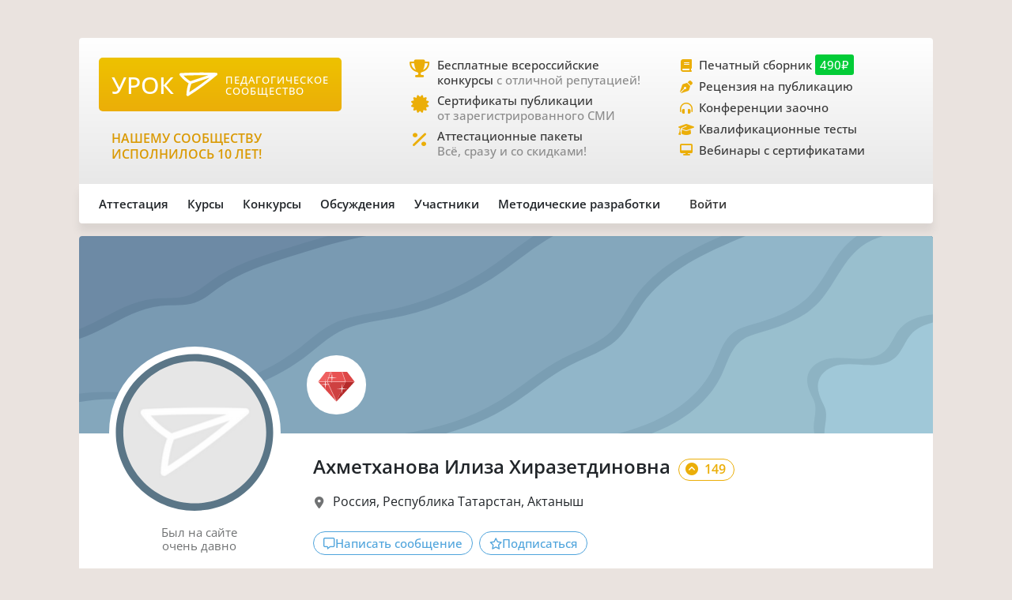

--- FILE ---
content_type: text/css
request_url: https://xn--j1ahfl.xn--p1ai/v2/css/litebox-bc485f4eded1f7451c6c085854972730.css
body_size: 1668
content:
@-webkit-keyframes litebox-loader-rotate {
    from {
        -webkit-transform: rotate(0deg);
        transform: rotate(0deg);
    }
    to {
        -webkit-transform: rotate(360deg);
        transform: rotate(360deg);
    }
}

@keyframes litebox-loader-rotate {
    from {
        -webkit-transform: rotate(0deg);
        transform: rotate(0deg);
    }
    to {
        -webkit-transform: rotate(360deg);
        transform: rotate(360deg);
    }
}

@-webkit-keyframes litebox-fade-in {
    from {
        opacity: 0;
    }
    to {
        opacity: 1;
    }
}

@keyframes litebox-fade-in {
    from {
        opacity: 0;
    }
    to {
        opacity: 1;
    }
}

@-webkit-keyframes litebox-fade-out {
    from {
        opacity: 1;
    }
    to {
        opacity: 0;
    }
}

@keyframes litebox-fade-out {
    from {
        opacity: 1;
    }
    to {
        opacity: 0;
    }
}

@-webkit-keyframes litebox-slide-up {
    from {
        -webkit-transform: translateY(30px);
        transform: translateY(30px);
    }
    to {
        -webkit-transform: translateY(0);
        transform: translateY(0);
    }
}

@keyframes litebox-slide-up {
    from {
        -webkit-transform: translateY(30px);
        transform: translateY(30px);
    }
    to {
        -webkit-transform: translateY(0);
        transform: translateY(0);
    }
}

@-webkit-keyframes litebox-slide-down {
    from {
        -webkit-transform: translateY(0);
        transform: translateY(0);
    }
    to {
        -webkit-transform: translateY(30px);
        transform: translateY(30px);
    }
}

@keyframes litebox-slide-down {
    from {
        -webkit-transform: translateY(0);
        transform: translateY(0);
    }
    to {
        -webkit-transform: translateY(30px);
        transform: translateY(30px);
    }
}

@-webkit-keyframes litebox-slide-to-right {
    from {
        -webkit-transform: translateX(0);
        transform: translateX(0);
    }
    to {
        -webkit-transform: translateX(30px);
        transform: translateX(30px);
    }
}

@keyframes litebox-slide-to-right {
    from {
        -webkit-transform: translateX(0);
        transform: translateX(0);
    }
    to {
        -webkit-transform: translateX(30px);
        transform: translateX(30px);
    }
}

@-webkit-keyframes litebox-slide-to-left {
    from {
        -webkit-transform: translateX(0);
        transform: translateX(0);
    }
    to {
        -webkit-transform: translateX(-30px);
        transform: translateX(-30px);
    }
}

@keyframes litebox-slide-to-left {
    from {
        -webkit-transform: translateX(0);
        transform: translateX(0);
    }
    to {
        -webkit-transform: translateX(-30px);
        transform: translateX(-30px);
    }
}

@-webkit-keyframes litebox-slide-from-right {
    from {
        -webkit-transform: translateX(30px);
        transform: translateX(30px);
    }
    to {
        -webkit-transform: translateX(0);
        transform: translateX(0);
    }
}

@keyframes litebox-slide-from-right {
    from {
        -webkit-transform: translateX(30px);
        transform: translateX(30px);
    }
    to {
        -webkit-transform: translateX(0);
        transform: translateX(0);
    }
}

@-webkit-keyframes litebox-slide-from-left {
    from {
        -webkit-transform: translateX(-30px);
        transform: translateX(-30px);
    }
    to {
        -webkit-transform: translateX(0);
        transform: translateX(0);
    }
}

@keyframes litebox-slide-from-left {
    from {
        -webkit-transform: translateX(-30px);
        transform: translateX(-30px);
    }
    to {
        -webkit-transform: translateX(0);
        transform: translateX(0);
    }
}

.litebox.is-animated.animate-in {
    -webkit-animation: litebox-fade-in .5s ease-out forwards;
    animation: litebox-fade-in .5s ease-out forwards;
}

.litebox.is-animated.animate-in .litebox-wrapper {
    -webkit-animation: litebox-slide-up .5s ease-out forwards;
    animation: litebox-slide-up .5s ease-out forwards;
}

.litebox.is-animated.animate-out {
    -webkit-animation: litebox-fade-out .5s ease-out forwards;
    animation: litebox-fade-out .5s ease-out forwards;
}

.litebox.is-animated.animate-out .litebox-wrapper {
    -webkit-animation: litebox-slide-down .5s ease-out forwards;
    animation: litebox-slide-down .5s ease-out forwards;
}

.litebox.is-animated.animate-to-left .litebox-wrapper {
    opacity: 0;
    -webkit-animation: litebox-slide-to-left .5s ease-out, litebox-fade-out .5s ease-out;
    animation: litebox-slide-to-left .5s ease-out, litebox-fade-out .5s ease-out;
}

.litebox.is-animated.animate-from-left .litebox-wrapper {
    opacity: 0;
    -webkit-animation: litebox-slide-from-left .5s ease-out forwards, litebox-fade-in .5s ease-out forwards;
    animation: litebox-slide-from-left .5s ease-out forwards, litebox-fade-in .5s ease-out forwards;
}

.litebox.is-animated.animate-to-right .litebox-wrapper {
    opacity: 0;
    -webkit-animation: litebox-slide-to-right .5s ease-out, litebox-fade-out .5s ease-out;
    animation: litebox-slide-to-right .5s ease-out, litebox-fade-out .5s ease-out;
}

.litebox.is-animated.animate-from-right .litebox-wrapper {
    opacity: 0;
    -webkit-animation: litebox-slide-from-right .5s ease-out forwards, litebox-fade-in .5s ease-out forwards;
    animation: litebox-slide-from-right .5s ease-out forwards, litebox-fade-in .5s ease-out forwards;
}

.litebox {
    position: fixed;
    z-index: 9;
    top: 0;
    left: 0;
    right: 0;
    bottom: 0;
    display: flex;
    align-items: center;
    justify-content: center;
    background-color: rgba(0, 0, 0, 0.5);
}

.litebox-wrapper {
    position: relative;
}

@media screen and (min-width: 40rem) {
    .litebox-wrapper {
        max-width: 92vw;
        max-height: 92vh;
    }
}

@media screen and (max-width: 40rem) {
    .litebox-wrapper {
        max-width: 100vw;
        max-height: 100vh;
    }
}

.litebox-image-wrapper {
    margin: 0;
    position: relative;
    box-shadow: rgba(0, 0, 0, 0.35) 0px 5px 15px;
    /*box-shadow: 0 2rem 4rem rgba(255, 255, 255, 0.3);*/
    border-radius: 10px;
}

.litebox-image {
    vertical-align: middle;
    border-radius: 10px;
}

@media screen and (min-width: 40rem) {
    .litebox-image {
        max-width: 92vw;
        max-height: 92vh;
    }
}

@media screen and (max-width: 40rem) {
    .litebox-image {
        max-width: 100vw;
        max-height: 100vh;
    }
}

.litebox-caption {
    position: absolute;
    bottom: 0;
    left: 0;
    right: 0;
    padding: 1rem 1.5rem;
    box-sizing: border-box;
    font-size: 1.2rem;
    line-height: 1.3;
    color: white;
    background-color: rgba(0, 0, 0, 0.4);
    border-bottom-left-radius: 10px;
    border-bottom-right-radius: 10px;
    /*border-radius: 0;*/
}

.litebox-caption.is-hidden {
    display: none;
}

.litebox-button {
    padding: 0;
    margin: 0;
    position: absolute;
    width: 3rem;
    height: 3rem;
    border: none;
    color: white;
    background-color: rgba(0, 0, 0, 0.4);
    background-position: center center;
    background-repeat: no-repeat;
    text-indent: -9999px;
    z-index: 5;
    cursor: pointer;
    outline: none;
    border-radius: 0;
    transition: background-color .1s linear;
}

.litebox-button.is-hidden {
    display: none;
}

.litebox-button:hover, .litebox-button:focus {
    background-color: rgba(0, 0, 0, 0.7);
}

.litebox-button-close {
    top: 0;
    right: 0;
    height: 3rem;
    border-top-right-radius: 10px;
    border-bottom-left-radius: 10px;
    background-image: url("/v2/icons/close-25874541b02660c040e2f5ad93bb2851.svg");
}

.litebox-button-next {
    right: 0;
    top: calc(50% - 1.5rem);
    height: 6rem;
    width: 2.5rem;
    background-image: url("/v2/icons/arrow-next-656ce384efb2cff76dd20dbdd4c09603.svg");
    border-bottom-left-radius: 5px;
    border-top-left-radius: 5px;
}

.litebox-button-prev {
    left: 0;
    height: 6rem;
    width: 2.5rem;
    top: calc(50% - 1.5rem);
    background-image: url("/v2/icons/arrow-prev-be91767b921ce161cf90053f72fb868a.svg");
    border-bottom-right-radius: 5px;
    border-top-right-radius: 5px;
}

.litebox-error {
    position: absolute;
    top: 50%;
    left: 50%;
    -webkit-transform: translate(-50%);
    transform: translate(-50%);
    color: white;
}

.litebox-error.is-hidden {
    display: none;
}

.litebox-loader {
    position: absolute;
    top: calc(50% - 1.5rem);
    left: calc(50% - 1.5rem);
    width: 3rem;
    height: 3rem;
    background-color: rgba(0, 0, 0, 0.4);
    border-radius: 0;
}

.litebox-loader.is-hidden {
    display: none;
}

.litebox-loader::before {
    content: '';
    position: absolute;
    top: 0;
    left: 0;
    width: 70%;
    height: 70%;
    border-radius: 50%;
    left: 12.5%;
    top: 12.5%;
    box-sizing: border-box;
    border: 2px solid transparent;
    border-top-color: white;
    -webkit-animation: litebox-loader-rotate 1s linear infinite;
    animation: litebox-loader-rotate 1s linear infinite;
}


--- FILE ---
content_type: text/css
request_url: https://xn--j1ahfl.xn--p1ai/v2/css/user-a985abccac923b2053b123f69d127896.css
body_size: 3148
content:
/* TODO: replace values with variables from css  */
.user__header_aside {
  width: 100%;
  min-height: 120px;
  height: 150px;
  background-color: #ffffff;
  background-position-x: center;
  background-position-y: top;
  background-size: cover;
}

.user__avatar_aside {
  display: flex;
  position: absolute;
  z-index: 2;
  bottom: -90px;
  left: 0;
  right: 0;
  margin-left: auto;
  margin-right: auto;
  width: 100%;
}

@media screen and (min-width: 768px) {
  .user__avatar_aside {
    margin-left: auto;
    margin-right: auto;
    left: 0;
    right: 0;
  }
}
.avatar__frame_aside {
  position: absolute;
  z-index: 3;
  left: 11px;
  bottom: -9px;
  width: 202px;
}

.user__frame-shadow_aside {
  position: absolute;
  z-index: 1;
  left: 12px;
  bottom: -12px;
  width: 200px;
  height: 202px;
  border-radius: 50%;
  border: 12px solid #fff;
}

.avatar__super-achievement-shadow_aside {
  position: absolute;
  z-index: 1;
  left: 21px;
  right: 0;
  margin-left: auto;
  margin-right: auto;
  top: -37px;
  width: 58px;
  height: 43px;
  border: 8px solid #ffffff;
  border-radius: 32px 32px 16px 16px;
}

.avatar__super-achievement_aside {
  position: absolute;
  z-index: 4;
  top: 2px;
  left: 0;
  right: 0;
  display: flex;
  justify-content: center;
  align-items: center;
  margin-left: auto;
  margin-right: auto;
  width: 42px;
  height: 42px;
}

.user__avatar-img_aside {
  border: 4px solid #fff;
  background-color: #fff;
  border-radius: 50%;
  max-width: 180px;
  min-width: 180px;
  max-height: 180px;
  min-height: 180px;
  margin-left: 22px;
  transition: 0.5s;
}

.user__avatar-img_aside:hover {
  scale: 1.05;
}

.user__status_aside {
  display: flex;
  flex-wrap: wrap;
  min-height: 100px;
  min-width: 240px;
}

.user__status-network {
  font-size: 0.92rem;
  line-height: 1.2;
  margin-top: 1rem;
}

.user__status-network_aside {
  font-size: 0.92rem;
  line-height: 1.2;
  margin: 1rem 0 0 195px;
}

.user__info_aside {
  width: 100%;
  padding-left: 1.5rem;
  background-color: #fff;
  min-height: 200px;
}

.user__header {
  width: 100%;
  min-height: 120px;
  height: 250px;
  background-color: #ffffff;
  background-position-x: center;
  background-position-y: top;
  background-size: cover;
}

.user__avatar {
  display: flex;
  position: absolute;
  z-index: 2;
  bottom: -100px;
  left: 0;
  right: 0;
  margin-left: auto;
  margin-right: auto;
  width: 100%;
}

@media screen and (min-width: 768px) {
  .user__avatar {
    margin-left: auto;
    margin-right: auto;
    left: 0;
    right: 0;
  }
}
.avatar__frame {
  position: absolute;
  z-index: 3;
  left: 12px;
  bottom: -6px;
  width: 220px;
}

.user__frame-shadow {
  position: absolute;
  z-index: 1;
  left: 14px;
  bottom: -7px;
  width: 217px;
  height: 217px;
  border-radius: 50%;
  border: 12px solid #fff;
}

.avatar__super-achievement-shadow {
  position: absolute;
  z-index: 1;
  left: 18px;
  right: -4px;
  margin-left: auto;
  margin-right: auto;
  top: -40px;
  width: 62px;
  height: 44px;
  border: 10px solid #ffffff;
  border-radius: 32px 32px 10px 10px;
}

.avatar__super-achievement {
  position: absolute;
  z-index: 4;
  top: 3px;
  left: 0;
  right: 0;
  margin-left: auto;
  margin-right: auto;
  width: 42px;
  height: 42px;
  transition: 0.4s;
}

.avatar__super-achievement:hover {
  cursor: pointer;
  scale: 1.12;
}

.user__avatar-editor {
  position: absolute;
  z-index: 5;
  bottom: 0;
  right: 0;
}

.user__avatar-img {
  background-color: #fff;
  border: 4px solid #fff;
  border-radius: 50%;
  max-width: 200px;
  min-width: 200px;
  min-height: 200px;
  max-height: 200px;
  margin-left: 22px;
  transition: 0.5s;
}

.user__avatar-img:hover {
  scale: 1.05;
}

.user__info {
  width: 100%;
  padding-left: 2rem;
  background-color: #fff;
  min-height: 200px;
}

.user__users {
  display: flex;
  flex-wrap: wrap;
}

.user__user-avatar {
  padding: 0.2rem;
}

.user__user-avatar img {
  aspect-ratio: 1/1;
  border-radius: 100%;
  width: 100%;
}

.user__avatar-wrapper {
  min-height: 50px;
  min-width: 240px;
  margin-right: 1.5rem;
  margin-left: 1.5rem;
}

.user__menu {
  display: flex;
  flex-direction: column;
  row-gap: 0.25rem;
  height: 100%;
}
.user__menu .menu__item {
  display: flex;
  justify-content: space-between;
}
.user__menu .menu__item:hover i {
  color: var(--icon-hover-color);
}

.user__rating {
  display: inline-block;
  background-color: #fff;
  border: 1px solid #EBAE08;
  color: #EBAE08;
  padding: 0 0.6rem 0.1rem 0.5rem;
  border-radius: 50px;
  white-space: nowrap;
}

.user__status {
  min-height: 110px;
  min-width: 240px;
  margin-right: 1.5rem;
}

.user__status-filler {
  width: 100%;
  max-width: 250px;
  height: 6.3rem;
}

.user-nav_menu {
  flex-wrap: wrap;
  justify-content: end;
  position: absolute;
  z-index: 1;
  top: 0;
  right: 0;
  display: none;
  opacity: 0;
  width: 290px;
  padding: 1rem;
  background-color: #434552;
}

.user-nav__item_static {
  font-size: 0.92rem;
  font-weight: 600;
}

.user-nav__item_dropdown {
  padding: 0.4rem 1rem;
  width: 100%;
}

.user-nav__item_dropdown a {
  font-size: 1.1rem;
  font-weight: 600;
  color: #fff;
}

.user-nav__menu-button:hover .user-nav_menu {
  display: flex;
  opacity: 1;
}

.user__achievements {
  max-height: 200px;
  overflow-wrap: normal;
}

.user__achievements .achievement {
  position: relative;
  transition: 0.5s;
  background-color: white;
  border-radius: 100px;
  overflow: hidden;
  min-height: 25px;
  min-width: 25px;
  max-height: 75px;
  max-width: 75px;
  width: 17%;
}
.user__achievements .achievement img {
  transition: 0.5s;
  width: 100%;
  height: 100%;
}
.user__achievements .achievement:hover {
  background-color: #e0f7ff;
}
.user__achievements .achievement:hover img {
  cursor: pointer;
  scale: 1.12;
}

.album__wrapper {
  max-width: 32.5%;
  min-width: 32.5%;
}

.album {
  position: relative;
  height: 200px;
  border: 5px solid white;
  /*TODO: replace size on variable*/
  /*TODO: replace size on variable*/
}
.album .album__title {
  position: absolute;
  z-index: 3;
  left: 10px;
  bottom: 10px;
  border-radius: 15px;
  background-color: #fff;
  padding: 3px 12px 2px;
  font-weight: 600;
}
.album .album__title p {
  font-size: 0.91rem;
  padding-left: 0.2rem;
}
.album .album__title i {
  font-size: 0.91rem;
  padding-left: 0.2rem;
}
.album .album__photo {
  height: 100%;
}
.album .album__blurred-background {
  display: flex;
  justify-content: center;
  width: 100%;
  height: 100%;
  background-color: rgba(255, 255, 255, 0.5);
  backdrop-filter: blur(7px);
}
.album .album__background {
  transition: 1s;
  width: 100%;
  height: 100%;
  background-size: cover;
}

.album:hover .album__blurred-background, .album__title:hover .album__blurred-background {
  background-color: rgba(255, 255, 255, 0.7);
}
.album:hover .album__title, .album:hover .album__title p i, .album__title:hover .album__title, .album__title:hover .album__title p i {
  background-color: #4fa4dc;
  color: white !important;
}

.user__rewards {
  display: flex;
  flex-wrap: wrap;
  width: 100%;
  row-gap: 0.25rem;
}
.user__rewards .reward__icon {
  height: fit-content;
}
.user__rewards .reward__icon img {
  width: auto;
  height: auto;
  max-width: 85px;
  min-width: 85px;
  background-color: #ebebeb;
}
.user__rewards .reward__icon:hover {
  cursor: pointer;
}

.img__counter {
  display: flex;
  justify-content: center;
  position: absolute;
  z-index: 4;
  top: -6px;
  right: -6px;
  border-radius: 10px;
  min-width: 20px;
  height: 21px;
  background-color: #4fa4dc;
  color: white;
  font-size: 0.8rem;
  font-weight: 600;
  padding: 0 8px;
  border: 1px solid white;
}

.button-avatar_more {
  display: flex;
  flex-wrap: wrap;
  justify-content: center;
  align-content: center;
  background-color: #f0f9ff;
  border: 1px solid #4fa4dc;
  border-radius: 100px;
  color: #4fa4dc;
  text-align: center;
  line-height: 1;
  font-size: 0.83rem;
  font-weight: 700;
  padding: 0.2rem 0.2rem 0.1rem 0.2rem;
}

.button-avatar_more:hover, .button-avatar_more:active, .button-avatar_more:focus {
  background-color: #4fa4dc !important;
  color: white !important;
  border: 1px solid #4fa4dc;
}

.button-avatar_more:hover span, .button-avatar_more:focus span, .button-avatar_more:focus span {
  color: white !important;
}

.button-avatar_more:hover i, .button-avatar_more:focus i {
  color: white !important;
  animation: swing;
  animation-duration: 2s;
}

.faq .depart, .faq .question {
  border: 1px solid #ebebeb;
  border-radius: 5px;
  width: 100%;
  margin-top: 0.5rem;
  padding: 0.5rem 1rem;
}
.faq .depart:hover, .faq .question:hover {
  cursor: pointer;
  color: white;
  background-color: #73bced;
}
.faq .answer {
  border: 1px solid #ebebeb;
  border-radius: 5px;
  padding: 1.5rem;
}
.faq .answer p {
  font-size: 1rem;
}
.faq .answer-icon {
  padding-top: 0.2rem;
  font-size: 1.6rem;
  padding-left: 2rem;
  color: #69b0e3;
}
.faq .bread-crumbs {
  display: flex;
  gap: 0.3rem;
  flex-wrap: wrap;
  margin-bottom: 1rem;
}

.user__background-editor {
  position: absolute;
  z-index: 5;
  top: 0;
  left: 0;
  margin: 1rem;
}

.user__customizer {
  max-height: 400px;
  overflow-y: auto;
  margin-top: 1rem;
  padding-bottom: 1.5rem;
  border-bottom: 1px solid #eae3df;
}

.user-frame_in-list {
  position: relative;
  display: flex;
  flex-wrap: wrap;
  justify-content: center;
  align-items: center;
  border: 1px solid #eae3df;
  border-radius: 5px;
  padding: 0.5rem;
  width: 0;
  aspect-ratio: 1/1;
  margin-bottom: 0.5rem;
  opacity: 0;
  transition: opacity 1s ease-in-out;
}

.user-frame_in-list:hover {
  cursor: pointer;
  border: 2px solid #4fa4dc;
}

.user-background_in-list {
  position: relative;
  background-position: left;
  background-repeat: no-repeat;
  background-size: cover;
  border: 1px solid #ebebeb;
  border-radius: 5px;
  padding: 0.5rem;
  width: 0;
  max-width: 100px;
  min-height: 75px;
  max-height: 120px;
  aspect-ratio: 1/1;
  margin-bottom: 0.5rem;
  opacity: 0;
  transition: opacity 1s ease-in-out;
}

.user-background_in-list:hover {
  cursor: pointer;
  border: 2px solid #4fa4dc;
}

.decor_selected {
  border: 2px solid #3C3;
}

.decor_locked {
  position: absolute;
  top: 50%;
  left: 50%;
  transform: translate(-50%, -50%);
  font-size: 1.5rem;
  color: #505050;
}

.show-decor {
  opacity: 1;
  max-width: 18.9%;
  width: 100%;
}

.user-frame_loader {
  position: relative;
  display: flex;
  justify-content: center;
  align-items: center;
  border: 1px solid #ebebeb;
  border-radius: 5px;
  background-color: #ebebeb;
  padding: 0.5rem;
  max-width: 22%;
  width: 100%;
  aspect-ratio: 1/1;
  margin-bottom: 0.5rem;
}

.user-frame_loader:hover {
  background-color: #4fa4dc;
}

.user-frame_loader:hover span {
  color: white;
}

@media (min-width: 992px) {
  .user-frame_in-list {
    max-width: 15%;
  }
  .user-frame_loader {
    max-width: 15%;
  }
}
.user__header_sampler {
  display: flex;
  justify-content: center;
  align-items: center;
  width: 100%;
  min-height: 120px;
  height: 200px;
  background-color: #ffffff;
  background-position-y: top;
  background-size: cover;
  border-radius: 5px;
}
.user__header_sampler .avatar {
  background-color: #fff;
  border: 4px solid #fff;
  border-radius: 50%;
  height: 80%;
  max-height: 150px;
  aspect-ratio: 1/1;
}
.user__header_sampler .frame {
  position: absolute;
  z-index: 3;
  bottom: -1px;
  left: -10px;
  width: 114%;
  aspect-ratio: 1/1;
}

.curtain {
  position: fixed;
  top: 0;
  left: 0;
  width: 100%;
  height: 100%;
  background: rgba(0, 0, 0, 0.2);
  text-align: center;
  vertical-align: middle;
  z-index: 999;
}

.curtain:after {
  display: inline-block;
  width: 0;
  height: 100%;
  content: "";
  vertical-align: middle;
}

.curtain .innerLayer {
  display: inline-block;
  vertical-align: middle;
  text-align: left;
  background: white;
  border-radius: 6px;
  width: 400px;
  max-height: 92%;
  overflow: auto;
  box-sizing: border-box;
}

.curtainCloseBtnWrap {
  margin-bottom: 10px;
}


--- FILE ---
content_type: text/javascript
request_url: https://xn--j1ahfl.xn--p1ai/v2/js/axios-540bf27e5920acd4f5ad9fff330d8ac4.js
body_size: 17144
content:
!function (e, t) {
    "object" == typeof exports && "undefined" != typeof module ? module.exports = t() : "function" == typeof define && define.amd ? define(t) : (e = "undefined" != typeof globalThis ? globalThis : e || self).axios = t()
}(this, (function () {
    "use strict";

    function e(t) {
        return e = "function" == typeof Symbol && "symbol" == typeof Symbol.iterator ? function (e) {
            return typeof e
        } : function (e) {
            return e && "function" == typeof Symbol && e.constructor === Symbol && e !== Symbol.prototype ? "symbol" : typeof e
        }, e(t)
    }

    function t(e, t) {
        if (!(e instanceof t)) throw new TypeError("Cannot call a class as a function")
    }

    function n(e, t) {
        for (var n = 0; n < t.length; n++) {
            var r = t[n];
            r.enumerable = r.enumerable || !1, r.configurable = !0, "value" in r && (r.writable = !0), Object.defineProperty(e, r.key, r)
        }
    }

    function r(e, t, r) {
        return t && n(e.prototype, t), r && n(e, r), Object.defineProperty(e, "prototype", {writable: !1}), e
    }

    function o(e, t) {
        return function (e) {
            if (Array.isArray(e)) return e
        }(e) || function (e, t) {
            var n = null == e ? null : "undefined" != typeof Symbol && e[Symbol.iterator] || e["@@iterator"];
            if (null == n) return;
            var r, o, i = [], a = !0, s = !1;
            try {
                for (n = n.call(e); !(a = (r = n.next()).done) && (i.push(r.value), !t || i.length !== t); a = !0) ;
            } catch (e) {
                s = !0, o = e
            } finally {
                try {
                    a || null == n.return || n.return()
                } finally {
                    if (s) throw o
                }
            }
            return i
        }(e, t) || function (e, t) {
            if (!e) return;
            if ("string" == typeof e) return i(e, t);
            var n = Object.prototype.toString.call(e).slice(8, -1);
            "Object" === n && e.constructor && (n = e.constructor.name);
            if ("Map" === n || "Set" === n) return Array.from(e);
            if ("Arguments" === n || /^(?:Ui|I)nt(?:8|16|32)(?:Clamped)?Array$/.test(n)) return i(e, t)
        }(e, t) || function () {
            throw new TypeError("Invalid attempt to destructure non-iterable instance.\nIn order to be iterable, non-array objects must have a [Symbol.iterator]() method.")
        }()
    }

    function i(e, t) {
        (null == t || t > e.length) && (t = e.length);
        for (var n = 0, r = new Array(t); n < t; n++) r[n] = e[n];
        return r
    }

    function a(e, t) {
        return function () {
            return e.apply(t, arguments)
        }
    }

    var s, u = Object.prototype.toString, c = Object.getPrototypeOf, f = (s = Object.create(null), function (e) {
        var t = u.call(e);
        return s[t] || (s[t] = t.slice(8, -1).toLowerCase())
    }), l = function (e) {
        return e = e.toLowerCase(), function (t) {
            return f(t) === e
        }
    }, d = function (t) {
        return function (n) {
            return e(n) === t
        }
    }, p = Array.isArray, h = d("undefined");
    var m = l("ArrayBuffer");
    var v = d("string"), y = d("function"), b = d("number"), g = function (t) {
        return null !== t && "object" === e(t)
    }, w = function (e) {
        if ("object" !== f(e)) return !1;
        var t = c(e);
        return !(null !== t && t !== Object.prototype && null !== Object.getPrototypeOf(t) || Symbol.toStringTag in e || Symbol.iterator in e)
    }, E = l("Date"), O = l("File"), S = l("Blob"), R = l("FileList"), A = l("URLSearchParams");

    function T(t, n) {
        var r, o, i = arguments.length > 2 && void 0 !== arguments[2] ? arguments[2] : {}, a = i.allOwnKeys,
            s = void 0 !== a && a;
        if (null != t) if ("object" !== e(t) && (t = [t]), p(t)) for (r = 0, o = t.length; r < o; r++) n.call(null, t[r], r, t); else {
            var u, c = s ? Object.getOwnPropertyNames(t) : Object.keys(t), f = c.length;
            for (r = 0; r < f; r++) u = c[r], n.call(null, t[u], u, t)
        }
    }

    function j(e, t) {
        t = t.toLowerCase();
        for (var n, r = Object.keys(e), o = r.length; o-- > 0;) if (t === (n = r[o]).toLowerCase()) return n;
        return null
    }

    var C = "undefined" != typeof globalThis ? globalThis : "undefined" != typeof self ? self : "undefined" != typeof window ? window : global,
        N = function (e) {
            return !h(e) && e !== C
        };
    var x, P = (x = "undefined" != typeof Uint8Array && c(Uint8Array), function (e) {
            return x && e instanceof x
        }), k = l("HTMLFormElement"), U = function (e) {
            var t = Object.prototype.hasOwnProperty;
            return function (e, n) {
                return t.call(e, n)
            }
        }(), _ = l("RegExp"), F = function (e, t) {
            var n = Object.getOwnPropertyDescriptors(e), r = {};
            T(n, (function (n, o) {
                var i;
                !1 !== (i = t(n, o, e)) && (r[o] = i || n)
            })), Object.defineProperties(e, r)
        }, B = "abcdefghijklmnopqrstuvwxyz", L = "0123456789",
        D = {DIGIT: L, ALPHA: B, ALPHA_DIGIT: B + B.toUpperCase() + L};
    var I = l("AsyncFunction"), q = {
        isArray: p,
        isArrayBuffer: m,
        isBuffer: function (e) {
            return null !== e && !h(e) && null !== e.constructor && !h(e.constructor) && y(e.constructor.isBuffer) && e.constructor.isBuffer(e)
        },
        isFormData: function (e) {
            var t;
            return e && ("function" == typeof FormData && e instanceof FormData || y(e.append) && ("formdata" === (t = f(e)) || "object" === t && y(e.toString) && "[object FormData]" === e.toString()))
        },
        isArrayBufferView: function (e) {
            return "undefined" != typeof ArrayBuffer && ArrayBuffer.isView ? ArrayBuffer.isView(e) : e && e.buffer && m(e.buffer)
        },
        isString: v,
        isNumber: b,
        isBoolean: function (e) {
            return !0 === e || !1 === e
        },
        isObject: g,
        isPlainObject: w,
        isUndefined: h,
        isDate: E,
        isFile: O,
        isBlob: S,
        isRegExp: _,
        isFunction: y,
        isStream: function (e) {
            return g(e) && y(e.pipe)
        },
        isURLSearchParams: A,
        isTypedArray: P,
        isFileList: R,
        forEach: T,
        merge: function e() {
            for (var t = N(this) && this || {}, n = t.caseless, r = {}, o = function (t, o) {
                var i = n && j(r, o) || o;
                w(r[i]) && w(t) ? r[i] = e(r[i], t) : w(t) ? r[i] = e({}, t) : p(t) ? r[i] = t.slice() : r[i] = t
            }, i = 0, a = arguments.length; i < a; i++) arguments[i] && T(arguments[i], o);
            return r
        },
        extend: function (e, t, n) {
            var r = arguments.length > 3 && void 0 !== arguments[3] ? arguments[3] : {}, o = r.allOwnKeys;
            return T(t, (function (t, r) {
                n && y(t) ? e[r] = a(t, n) : e[r] = t
            }), {allOwnKeys: o}), e
        },
        trim: function (e) {
            return e.trim ? e.trim() : e.replace(/^[\s\uFEFF\xA0]+|[\s\uFEFF\xA0]+$/g, "")
        },
        stripBOM: function (e) {
            return 65279 === e.charCodeAt(0) && (e = e.slice(1)), e
        },
        inherits: function (e, t, n, r) {
            e.prototype = Object.create(t.prototype, r), e.prototype.constructor = e, Object.defineProperty(e, "super", {value: t.prototype}), n && Object.assign(e.prototype, n)
        },
        toFlatObject: function (e, t, n, r) {
            var o, i, a, s = {};
            if (t = t || {}, null == e) return t;
            do {
                for (i = (o = Object.getOwnPropertyNames(e)).length; i-- > 0;) a = o[i], r && !r(a, e, t) || s[a] || (t[a] = e[a], s[a] = !0);
                e = !1 !== n && c(e)
            } while (e && (!n || n(e, t)) && e !== Object.prototype);
            return t
        },
        kindOf: f,
        kindOfTest: l,
        endsWith: function (e, t, n) {
            e = String(e), (void 0 === n || n > e.length) && (n = e.length), n -= t.length;
            var r = e.indexOf(t, n);
            return -1 !== r && r === n
        },
        toArray: function (e) {
            if (!e) return null;
            if (p(e)) return e;
            var t = e.length;
            if (!b(t)) return null;
            for (var n = new Array(t); t-- > 0;) n[t] = e[t];
            return n
        },
        forEachEntry: function (e, t) {
            for (var n, r = (e && e[Symbol.iterator]).call(e); (n = r.next()) && !n.done;) {
                var o = n.value;
                t.call(e, o[0], o[1])
            }
        },
        matchAll: function (e, t) {
            for (var n, r = []; null !== (n = e.exec(t));) r.push(n);
            return r
        },
        isHTMLForm: k,
        hasOwnProperty: U,
        hasOwnProp: U,
        reduceDescriptors: F,
        freezeMethods: function (e) {
            F(e, (function (t, n) {
                if (y(e) && -1 !== ["arguments", "caller", "callee"].indexOf(n)) return !1;
                var r = e[n];
                y(r) && (t.enumerable = !1, "writable" in t ? t.writable = !1 : t.set || (t.set = function () {
                    throw Error("Can not rewrite read-only method '" + n + "'")
                }))
            }))
        },
        toObjectSet: function (e, t) {
            var n = {}, r = function (e) {
                e.forEach((function (e) {
                    n[e] = !0
                }))
            };
            return p(e) ? r(e) : r(String(e).split(t)), n
        },
        toCamelCase: function (e) {
            return e.toLowerCase().replace(/[-_\s]([a-z\d])(\w*)/g, (function (e, t, n) {
                return t.toUpperCase() + n
            }))
        },
        noop: function () {
        },
        toFiniteNumber: function (e, t) {
            return e = +e, Number.isFinite(e) ? e : t
        },
        findKey: j,
        global: C,
        isContextDefined: N,
        ALPHABET: D,
        generateString: function () {
            for (var e = arguments.length > 0 && void 0 !== arguments[0] ? arguments[0] : 16, t = arguments.length > 1 && void 0 !== arguments[1] ? arguments[1] : D.ALPHA_DIGIT, n = "", r = t.length; e--;) n += t[Math.random() * r | 0];
            return n
        },
        isSpecCompliantForm: function (e) {
            return !!(e && y(e.append) && "FormData" === e[Symbol.toStringTag] && e[Symbol.iterator])
        },
        toJSONObject: function (e) {
            var t = new Array(10);
            return function e(n, r) {
                if (g(n)) {
                    if (t.indexOf(n) >= 0) return;
                    if (!("toJSON" in n)) {
                        t[r] = n;
                        var o = p(n) ? [] : {};
                        return T(n, (function (t, n) {
                            var i = e(t, r + 1);
                            !h(i) && (o[n] = i)
                        })), t[r] = void 0, o
                    }
                }
                return n
            }(e, 0)
        },
        isAsyncFn: I,
        isThenable: function (e) {
            return e && (g(e) || y(e)) && y(e.then) && y(e.catch)
        }
    };

    function M(e, t, n, r, o) {
        Error.call(this), Error.captureStackTrace ? Error.captureStackTrace(this, this.constructor) : this.stack = (new Error).stack, this.message = e, this.name = "AxiosError", t && (this.code = t), n && (this.config = n), r && (this.request = r), o && (this.response = o)
    }

    q.inherits(M, Error, {
        toJSON: function () {
            return {
                message: this.message,
                name: this.name,
                description: this.description,
                number: this.number,
                fileName: this.fileName,
                lineNumber: this.lineNumber,
                columnNumber: this.columnNumber,
                stack: this.stack,
                config: q.toJSONObject(this.config),
                code: this.code,
                status: this.response && this.response.status ? this.response.status : null
            }
        }
    });
    var z = M.prototype, H = {};
    ["ERR_BAD_OPTION_VALUE", "ERR_BAD_OPTION", "ECONNABORTED", "ETIMEDOUT", "ERR_NETWORK", "ERR_FR_TOO_MANY_REDIRECTS", "ERR_DEPRECATED", "ERR_BAD_RESPONSE", "ERR_BAD_REQUEST", "ERR_CANCELED", "ERR_NOT_SUPPORT", "ERR_INVALID_URL"].forEach((function (e) {
        H[e] = {value: e}
    })), Object.defineProperties(M, H), Object.defineProperty(z, "isAxiosError", {value: !0}), M.from = function (e, t, n, r, o, i) {
        var a = Object.create(z);
        return q.toFlatObject(e, a, (function (e) {
            return e !== Error.prototype
        }), (function (e) {
            return "isAxiosError" !== e
        })), M.call(a, e.message, t, n, r, o), a.cause = e, a.name = e.name, i && Object.assign(a, i), a
    };

    function J(e) {
        return q.isPlainObject(e) || q.isArray(e)
    }

    function W(e) {
        return q.endsWith(e, "[]") ? e.slice(0, -2) : e
    }

    function K(e, t, n) {
        return e ? e.concat(t).map((function (e, t) {
            return e = W(e), !n && t ? "[" + e + "]" : e
        })).join(n ? "." : "") : t
    }

    var V = q.toFlatObject(q, {}, null, (function (e) {
        return /^is[A-Z]/.test(e)
    }));

    function G(t, n, r) {
        if (!q.isObject(t)) throw new TypeError("target must be an object");
        n = n || new FormData;
        var o = (r = q.toFlatObject(r, {metaTokens: !0, dots: !1, indexes: !1}, !1, (function (e, t) {
                return !q.isUndefined(t[e])
            }))).metaTokens, i = r.visitor || f, a = r.dots, s = r.indexes,
            u = (r.Blob || "undefined" != typeof Blob && Blob) && q.isSpecCompliantForm(n);
        if (!q.isFunction(i)) throw new TypeError("visitor must be a function");

        function c(e) {
            if (null === e) return "";
            if (q.isDate(e)) return e.toISOString();
            if (!u && q.isBlob(e)) throw new M("Blob is not supported. Use a Buffer instead.");
            return q.isArrayBuffer(e) || q.isTypedArray(e) ? u && "function" == typeof Blob ? new Blob([e]) : Buffer.from(e) : e
        }

        function f(t, r, i) {
            var u = t;
            if (t && !i && "object" === e(t)) if (q.endsWith(r, "{}")) r = o ? r : r.slice(0, -2), t = JSON.stringify(t); else if (q.isArray(t) && function (e) {
                return q.isArray(e) && !e.some(J)
            }(t) || (q.isFileList(t) || q.endsWith(r, "[]")) && (u = q.toArray(t))) return r = W(r), u.forEach((function (e, t) {
                !q.isUndefined(e) && null !== e && n.append(!0 === s ? K([r], t, a) : null === s ? r : r + "[]", c(e))
            })), !1;
            return !!J(t) || (n.append(K(i, r, a), c(t)), !1)
        }

        var l = [], d = Object.assign(V, {defaultVisitor: f, convertValue: c, isVisitable: J});
        if (!q.isObject(t)) throw new TypeError("data must be an object");
        return function e(t, r) {
            if (!q.isUndefined(t)) {
                if (-1 !== l.indexOf(t)) throw Error("Circular reference detected in " + r.join("."));
                l.push(t), q.forEach(t, (function (t, o) {
                    !0 === (!(q.isUndefined(t) || null === t) && i.call(n, t, q.isString(o) ? o.trim() : o, r, d)) && e(t, r ? r.concat(o) : [o])
                })), l.pop()
            }
        }(t), n
    }

    function $(e) {
        var t = {"!": "%21", "'": "%27", "(": "%28", ")": "%29", "~": "%7E", "%20": "+", "%00": "\0"};
        return encodeURIComponent(e).replace(/[!'()~]|%20|%00/g, (function (e) {
            return t[e]
        }))
    }

    function X(e, t) {
        this._pairs = [], e && G(e, this, t)
    }

    var Q = X.prototype;

    function Z(e) {
        return encodeURIComponent(e).replace(/%3A/gi, ":").replace(/%24/g, "$").replace(/%2C/gi, ",").replace(/%20/g, "+").replace(/%5B/gi, "[").replace(/%5D/gi, "]")
    }

    function Y(e, t, n) {
        if (!t) return e;
        var r, o = n && n.encode || Z, i = n && n.serialize;
        if (r = i ? i(t, n) : q.isURLSearchParams(t) ? t.toString() : new X(t, n).toString(o)) {
            var a = e.indexOf("#");
            -1 !== a && (e = e.slice(0, a)), e += (-1 === e.indexOf("?") ? "?" : "&") + r
        }
        return e
    }

    Q.append = function (e, t) {
        this._pairs.push([e, t])
    }, Q.toString = function (e) {
        var t = e ? function (t) {
            return e.call(this, t, $)
        } : $;
        return this._pairs.map((function (e) {
            return t(e[0]) + "=" + t(e[1])
        }), "").join("&")
    };
    var ee, te = function () {
        function e() {
            t(this, e), this.handlers = []
        }

        return r(e, [{
            key: "use", value: function (e, t, n) {
                return this.handlers.push({
                    fulfilled: e,
                    rejected: t,
                    synchronous: !!n && n.synchronous,
                    runWhen: n ? n.runWhen : null
                }), this.handlers.length - 1
            }
        }, {
            key: "eject", value: function (e) {
                this.handlers[e] && (this.handlers[e] = null)
            }
        }, {
            key: "clear", value: function () {
                this.handlers && (this.handlers = [])
            }
        }, {
            key: "forEach", value: function (e) {
                q.forEach(this.handlers, (function (t) {
                    null !== t && e(t)
                }))
            }
        }]), e
    }(), ne = {silentJSONParsing: !0, forcedJSONParsing: !0, clarifyTimeoutError: !1}, re = {
        isBrowser: !0,
        classes: {
            URLSearchParams: "undefined" != typeof URLSearchParams ? URLSearchParams : X,
            FormData: "undefined" != typeof FormData ? FormData : null,
            Blob: "undefined" != typeof Blob ? Blob : null
        },
        isStandardBrowserEnv: ("undefined" == typeof navigator || "ReactNative" !== (ee = navigator.product) && "NativeScript" !== ee && "NS" !== ee) && "undefined" != typeof window && "undefined" != typeof document,
        isStandardBrowserWebWorkerEnv: "undefined" != typeof WorkerGlobalScope && self instanceof WorkerGlobalScope && "function" == typeof self.importScripts,
        protocols: ["http", "https", "file", "blob", "url", "data"]
    };

    function oe(e) {
        function t(e, n, r, o) {
            var i = e[o++], a = Number.isFinite(+i), s = o >= e.length;
            return i = !i && q.isArray(r) ? r.length : i, s ? (q.hasOwnProp(r, i) ? r[i] = [r[i], n] : r[i] = n, !a) : (r[i] && q.isObject(r[i]) || (r[i] = []), t(e, n, r[i], o) && q.isArray(r[i]) && (r[i] = function (e) {
                var t, n, r = {}, o = Object.keys(e), i = o.length;
                for (t = 0; t < i; t++) r[n = o[t]] = e[n];
                return r
            }(r[i])), !a)
        }

        if (q.isFormData(e) && q.isFunction(e.entries)) {
            var n = {};
            return q.forEachEntry(e, (function (e, r) {
                t(function (e) {
                    return q.matchAll(/\w+|\[(\w*)]/g, e).map((function (e) {
                        return "[]" === e[0] ? "" : e[1] || e[0]
                    }))
                }(e), r, n, 0)
            })), n
        }
        return null
    }

    var ie = {
        transitional: ne,
        adapter: ["xhr", "http"],
        transformRequest: [function (e, t) {
            var n, r = t.getContentType() || "", o = r.indexOf("application/json") > -1, i = q.isObject(e);
            if (i && q.isHTMLForm(e) && (e = new FormData(e)), q.isFormData(e)) return o && o ? JSON.stringify(oe(e)) : e;
            if (q.isArrayBuffer(e) || q.isBuffer(e) || q.isStream(e) || q.isFile(e) || q.isBlob(e)) return e;
            if (q.isArrayBufferView(e)) return e.buffer;
            if (q.isURLSearchParams(e)) return t.setContentType("application/x-www-form-urlencoded;charset=utf-8", !1), e.toString();
            if (i) {
                if (r.indexOf("application/x-www-form-urlencoded") > -1) return function (e, t) {
                    return G(e, new re.classes.URLSearchParams, Object.assign({
                        visitor: function (e, t, n, r) {
                            return re.isNode && q.isBuffer(e) ? (this.append(t, e.toString("base64")), !1) : r.defaultVisitor.apply(this, arguments)
                        }
                    }, t))
                }(e, this.formSerializer).toString();
                if ((n = q.isFileList(e)) || r.indexOf("multipart/form-data") > -1) {
                    var a = this.env && this.env.FormData;
                    return G(n ? {"files[]": e} : e, a && new a, this.formSerializer)
                }
            }
            return i || o ? (t.setContentType("application/json", !1), function (e, t, n) {
                if (q.isString(e)) try {
                    return (t || JSON.parse)(e), q.trim(e)
                } catch (e) {
                    if ("SyntaxError" !== e.name) throw e
                }
                return (n || JSON.stringify)(e)
            }(e)) : e
        }],
        transformResponse: [function (e) {
            var t = this.transitional || ie.transitional, n = t && t.forcedJSONParsing,
                r = "json" === this.responseType;
            if (e && q.isString(e) && (n && !this.responseType || r)) {
                var o = !(t && t.silentJSONParsing) && r;
                try {
                    return JSON.parse(e)
                } catch (e) {
                    if (o) {
                        if ("SyntaxError" === e.name) throw M.from(e, M.ERR_BAD_RESPONSE, this, null, this.response);
                        throw e
                    }
                }
            }
            return e
        }],
        timeout: 0,
        xsrfCookieName: "XSRF-TOKEN",
        xsrfHeaderName: "X-XSRF-TOKEN",
        maxContentLength: -1,
        maxBodyLength: -1,
        env: {FormData: re.classes.FormData, Blob: re.classes.Blob},
        validateStatus: function (e) {
            return e >= 200 && e < 300
        },
        headers: {common: {Accept: "application/json, text/plain, */*", "Content-Type": void 0}}
    };
    q.forEach(["delete", "get", "head", "post", "put", "patch"], (function (e) {
        ie.headers[e] = {}
    }));
    var ae = ie,
        se = q.toObjectSet(["age", "authorization", "content-length", "content-type", "etag", "expires", "from", "host", "if-modified-since", "if-unmodified-since", "last-modified", "location", "max-forwards", "proxy-authorization", "referer", "retry-after", "user-agent"]),
        ue = Symbol("internals");

    function ce(e) {
        return e && String(e).trim().toLowerCase()
    }

    function fe(e) {
        return !1 === e || null == e ? e : q.isArray(e) ? e.map(fe) : String(e)
    }

    function le(e, t, n, r, o) {
        return q.isFunction(r) ? r.call(this, t, n) : (o && (t = n), q.isString(t) ? q.isString(r) ? -1 !== t.indexOf(r) : q.isRegExp(r) ? r.test(t) : void 0 : void 0)
    }

    var de = function (e, n) {
        function i(e) {
            t(this, i), e && this.set(e)
        }

        return r(i, [{
            key: "set", value: function (e, t, n) {
                var r = this;

                function o(e, t, n) {
                    var o = ce(t);
                    if (!o) throw new Error("header name must be a non-empty string");
                    var i = q.findKey(r, o);
                    (!i || void 0 === r[i] || !0 === n || void 0 === n && !1 !== r[i]) && (r[i || t] = fe(e))
                }

                var i, a, s, u, c, f = function (e, t) {
                    return q.forEach(e, (function (e, n) {
                        return o(e, n, t)
                    }))
                };
                return q.isPlainObject(e) || e instanceof this.constructor ? f(e, t) : q.isString(e) && (e = e.trim()) && !/^[-_a-zA-Z0-9^`|~,!#$%&'*+.]+$/.test(e.trim()) ? f((c = {}, (i = e) && i.split("\n").forEach((function (e) {
                    u = e.indexOf(":"), a = e.substring(0, u).trim().toLowerCase(), s = e.substring(u + 1).trim(), !a || c[a] && se[a] || ("set-cookie" === a ? c[a] ? c[a].push(s) : c[a] = [s] : c[a] = c[a] ? c[a] + ", " + s : s)
                })), c), t) : null != e && o(t, e, n), this
            }
        }, {
            key: "get", value: function (e, t) {
                if (e = ce(e)) {
                    var n = q.findKey(this, e);
                    if (n) {
                        var r = this[n];
                        if (!t) return r;
                        if (!0 === t) return function (e) {
                            for (var t, n = Object.create(null), r = /([^\s,;=]+)\s*(?:=\s*([^,;]+))?/g; t = r.exec(e);) n[t[1]] = t[2];
                            return n
                        }(r);
                        if (q.isFunction(t)) return t.call(this, r, n);
                        if (q.isRegExp(t)) return t.exec(r);
                        throw new TypeError("parser must be boolean|regexp|function")
                    }
                }
            }
        }, {
            key: "has", value: function (e, t) {
                if (e = ce(e)) {
                    var n = q.findKey(this, e);
                    return !(!n || void 0 === this[n] || t && !le(0, this[n], n, t))
                }
                return !1
            }
        }, {
            key: "delete", value: function (e, t) {
                var n = this, r = !1;

                function o(e) {
                    if (e = ce(e)) {
                        var o = q.findKey(n, e);
                        !o || t && !le(0, n[o], o, t) || (delete n[o], r = !0)
                    }
                }

                return q.isArray(e) ? e.forEach(o) : o(e), r
            }
        }, {
            key: "clear", value: function (e) {
                for (var t = Object.keys(this), n = t.length, r = !1; n--;) {
                    var o = t[n];
                    e && !le(0, this[o], o, e, !0) || (delete this[o], r = !0)
                }
                return r
            }
        }, {
            key: "normalize", value: function (e) {
                var t = this, n = {};
                return q.forEach(this, (function (r, o) {
                    var i = q.findKey(n, o);
                    if (i) return t[i] = fe(r), void delete t[o];
                    var a = e ? function (e) {
                        return e.trim().toLowerCase().replace(/([a-z\d])(\w*)/g, (function (e, t, n) {
                            return t.toUpperCase() + n
                        }))
                    }(o) : String(o).trim();
                    a !== o && delete t[o], t[a] = fe(r), n[a] = !0
                })), this
            }
        }, {
            key: "concat", value: function () {
                for (var e, t = arguments.length, n = new Array(t), r = 0; r < t; r++) n[r] = arguments[r];
                return (e = this.constructor).concat.apply(e, [this].concat(n))
            }
        }, {
            key: "toJSON", value: function (e) {
                var t = Object.create(null);
                return q.forEach(this, (function (n, r) {
                    null != n && !1 !== n && (t[r] = e && q.isArray(n) ? n.join(", ") : n)
                })), t
            }
        }, {
            key: Symbol.iterator, value: function () {
                return Object.entries(this.toJSON())[Symbol.iterator]()
            }
        }, {
            key: "toString", value: function () {
                return Object.entries(this.toJSON()).map((function (e) {
                    var t = o(e, 2);
                    return t[0] + ": " + t[1]
                })).join("\n")
            }
        }, {
            key: Symbol.toStringTag, get: function () {
                return "AxiosHeaders"
            }
        }], [{
            key: "from", value: function (e) {
                return e instanceof this ? e : new this(e)
            }
        }, {
            key: "concat", value: function (e) {
                for (var t = new this(e), n = arguments.length, r = new Array(n > 1 ? n - 1 : 0), o = 1; o < n; o++) r[o - 1] = arguments[o];
                return r.forEach((function (e) {
                    return t.set(e)
                })), t
            }
        }, {
            key: "accessor", value: function (e) {
                var t = (this[ue] = this[ue] = {accessors: {}}).accessors, n = this.prototype;

                function r(e) {
                    var r = ce(e);
                    t[r] || (!function (e, t) {
                        var n = q.toCamelCase(" " + t);
                        ["get", "set", "has"].forEach((function (r) {
                            Object.defineProperty(e, r + n, {
                                value: function (e, n, o) {
                                    return this[r].call(this, t, e, n, o)
                                }, configurable: !0
                            })
                        }))
                    }(n, e), t[r] = !0)
                }

                return q.isArray(e) ? e.forEach(r) : r(e), this
            }
        }]), i
    }();
    de.accessor(["Content-Type", "Content-Length", "Accept", "Accept-Encoding", "User-Agent", "Authorization"]), q.reduceDescriptors(de.prototype, (function (e, t) {
        var n = e.value, r = t[0].toUpperCase() + t.slice(1);
        return {
            get: function () {
                return n
            }, set: function (e) {
                this[r] = e
            }
        }
    })), q.freezeMethods(de);
    var pe = de;

    function he(e, t) {
        var n = this || ae, r = t || n, o = pe.from(r.headers), i = r.data;
        return q.forEach(e, (function (e) {
            i = e.call(n, i, o.normalize(), t ? t.status : void 0)
        })), o.normalize(), i
    }

    function me(e) {
        return !(!e || !e.__CANCEL__)
    }

    function ve(e, t, n) {
        M.call(this, null == e ? "canceled" : e, M.ERR_CANCELED, t, n), this.name = "CanceledError"
    }

    q.inherits(ve, M, {__CANCEL__: !0});
    var ye = re.isStandardBrowserEnv ? {
        write: function (e, t, n, r, o, i) {
            var a = [];
            a.push(e + "=" + encodeURIComponent(t)), q.isNumber(n) && a.push("expires=" + new Date(n).toGMTString()), q.isString(r) && a.push("path=" + r), q.isString(o) && a.push("domain=" + o), !0 === i && a.push("secure"), document.cookie = a.join("; ")
        }, read: function (e) {
            var t = document.cookie.match(new RegExp("(^|;\\s*)(" + e + ")=([^;]*)"));
            return t ? decodeURIComponent(t[3]) : null
        }, remove: function (e) {
            this.write(e, "", Date.now() - 864e5)
        }
    } : {
        write: function () {
        }, read: function () {
            return null
        }, remove: function () {
        }
    };

    function be(e, t) {
        return e && !/^([a-z][a-z\d+\-.]*:)?\/\//i.test(t) ? function (e, t) {
            return t ? e.replace(/\/+$/, "") + "/" + t.replace(/^\/+/, "") : e
        }(e, t) : t
    }

    var ge = re.isStandardBrowserEnv ? function () {
        var e, t = /(msie|trident)/i.test(navigator.userAgent), n = document.createElement("a");

        function r(e) {
            var r = e;
            return t && (n.setAttribute("href", r), r = n.href), n.setAttribute("href", r), {
                href: n.href,
                protocol: n.protocol ? n.protocol.replace(/:$/, "") : "",
                host: n.host,
                search: n.search ? n.search.replace(/^\?/, "") : "",
                hash: n.hash ? n.hash.replace(/^#/, "") : "",
                hostname: n.hostname,
                port: n.port,
                pathname: "/" === n.pathname.charAt(0) ? n.pathname : "/" + n.pathname
            }
        }

        return e = r(window.location.href), function (t) {
            var n = q.isString(t) ? r(t) : t;
            return n.protocol === e.protocol && n.host === e.host
        }
    }() : function () {
        return !0
    };

    function we(e, t) {
        var n = 0, r = function (e, t) {
            e = e || 10;
            var n, r = new Array(e), o = new Array(e), i = 0, a = 0;
            return t = void 0 !== t ? t : 1e3, function (s) {
                var u = Date.now(), c = o[a];
                n || (n = u), r[i] = s, o[i] = u;
                for (var f = a, l = 0; f !== i;) l += r[f++], f %= e;
                if ((i = (i + 1) % e) === a && (a = (a + 1) % e), !(u - n < t)) {
                    var d = c && u - c;
                    return d ? Math.round(1e3 * l / d) : void 0
                }
            }
        }(50, 250);
        return function (o) {
            var i = o.loaded, a = o.lengthComputable ? o.total : void 0, s = i - n, u = r(s);
            n = i;
            var c = {
                loaded: i,
                total: a,
                progress: a ? i / a : void 0,
                bytes: s,
                rate: u || void 0,
                estimated: u && a && i <= a ? (a - i) / u : void 0,
                event: o
            };
            c[t ? "download" : "upload"] = !0, e(c)
        }
    }

    var Ee = {
        http: null, xhr: "undefined" != typeof XMLHttpRequest && function (e) {
            return new Promise((function (t, n) {
                var r, o, i = e.data, a = pe.from(e.headers).normalize(), s = e.responseType;

                function u() {
                    e.cancelToken && e.cancelToken.unsubscribe(r), e.signal && e.signal.removeEventListener("abort", r)
                }

                q.isFormData(i) && (re.isStandardBrowserEnv || re.isStandardBrowserWebWorkerEnv ? a.setContentType(!1) : a.getContentType(/^\s*multipart\/form-data/) ? q.isString(o = a.getContentType()) && a.setContentType(o.replace(/^\s*(multipart\/form-data);+/, "$1")) : a.setContentType("multipart/form-data"));
                var c = new XMLHttpRequest;
                if (e.auth) {
                    var f = e.auth.username || "",
                        l = e.auth.password ? unescape(encodeURIComponent(e.auth.password)) : "";
                    a.set("Authorization", "Basic " + btoa(f + ":" + l))
                }
                var d = be(e.baseURL, e.url);

                function p() {
                    if (c) {
                        var r = pe.from("getAllResponseHeaders" in c && c.getAllResponseHeaders());
                        !function (e, t, n) {
                            var r = n.config.validateStatus;
                            n.status && r && !r(n.status) ? t(new M("Request failed with status code " + n.status, [M.ERR_BAD_REQUEST, M.ERR_BAD_RESPONSE][Math.floor(n.status / 100) - 4], n.config, n.request, n)) : e(n)
                        }((function (e) {
                            t(e), u()
                        }), (function (e) {
                            n(e), u()
                        }), {
                            data: s && "text" !== s && "json" !== s ? c.response : c.responseText,
                            status: c.status,
                            statusText: c.statusText,
                            headers: r,
                            config: e,
                            request: c
                        }), c = null
                    }
                }

                if (c.open(e.method.toUpperCase(), Y(d, e.params, e.paramsSerializer), !0), c.timeout = e.timeout, "onloadend" in c ? c.onloadend = p : c.onreadystatechange = function () {
                    c && 4 === c.readyState && (0 !== c.status || c.responseURL && 0 === c.responseURL.indexOf("file:")) && setTimeout(p)
                }, c.onabort = function () {
                    c && (n(new M("Request aborted", M.ECONNABORTED, e, c)), c = null)
                }, c.onerror = function () {
                    n(new M("Network Error", M.ERR_NETWORK, e, c)), c = null
                }, c.ontimeout = function () {
                    var t = e.timeout ? "timeout of " + e.timeout + "ms exceeded" : "timeout exceeded",
                        r = e.transitional || ne;
                    e.timeoutErrorMessage && (t = e.timeoutErrorMessage), n(new M(t, r.clarifyTimeoutError ? M.ETIMEDOUT : M.ECONNABORTED, e, c)), c = null
                }, re.isStandardBrowserEnv) {
                    var h = ge(d) && e.xsrfCookieName && ye.read(e.xsrfCookieName);
                    h && a.set(e.xsrfHeaderName, h)
                }
                void 0 === i && a.setContentType(null), "setRequestHeader" in c && q.forEach(a.toJSON(), (function (e, t) {
                    c.setRequestHeader(t, e)
                })), q.isUndefined(e.withCredentials) || (c.withCredentials = !!e.withCredentials), s && "json" !== s && (c.responseType = e.responseType), "function" == typeof e.onDownloadProgress && c.addEventListener("progress", we(e.onDownloadProgress, !0)), "function" == typeof e.onUploadProgress && c.upload && c.upload.addEventListener("progress", we(e.onUploadProgress)), (e.cancelToken || e.signal) && (r = function (t) {
                    c && (n(!t || t.type ? new ve(null, e, c) : t), c.abort(), c = null)
                }, e.cancelToken && e.cancelToken.subscribe(r), e.signal && (e.signal.aborted ? r() : e.signal.addEventListener("abort", r)));
                var m, v = (m = /^([-+\w]{1,25})(:?\/\/|:)/.exec(d)) && m[1] || "";
                v && -1 === re.protocols.indexOf(v) ? n(new M("Unsupported protocol " + v + ":", M.ERR_BAD_REQUEST, e)) : c.send(i || null)
            }))
        }
    };
    q.forEach(Ee, (function (e, t) {
        if (e) {
            try {
                Object.defineProperty(e, "name", {value: t})
            } catch (e) {
            }
            Object.defineProperty(e, "adapterName", {value: t})
        }
    }));
    var Oe = function (e) {
        return "- ".concat(e)
    }, Se = function (e) {
        return q.isFunction(e) || null === e || !1 === e
    }, Re = function (e) {
        for (var t, n, r = (e = q.isArray(e) ? e : [e]).length, i = {}, a = 0; a < r; a++) {
            var s = void 0;
            if (n = t = e[a], !Se(t) && void 0 === (n = Ee[(s = String(t)).toLowerCase()])) throw new M("Unknown adapter '".concat(s, "'"));
            if (n) break;
            i[s || "#" + a] = n
        }
        if (!n) {
            var u = Object.entries(i).map((function (e) {
                var t = o(e, 2), n = t[0], r = t[1];
                return "adapter ".concat(n, " ") + (!1 === r ? "is not supported by the environment" : "is not available in the build")
            }));
            throw new M("There is no suitable adapter to dispatch the request " + (r ? u.length > 1 ? "since :\n" + u.map(Oe).join("\n") : " " + Oe(u[0]) : "as no adapter specified"), "ERR_NOT_SUPPORT")
        }
        return n
    };

    function Ae(e) {
        if (e.cancelToken && e.cancelToken.throwIfRequested(), e.signal && e.signal.aborted) throw new ve(null, e)
    }

    function Te(e) {
        return Ae(e), e.headers = pe.from(e.headers), e.data = he.call(e, e.transformRequest), -1 !== ["post", "put", "patch"].indexOf(e.method) && e.headers.setContentType("application/x-www-form-urlencoded", !1), Re(e.adapter || ae.adapter)(e).then((function (t) {
            return Ae(e), t.data = he.call(e, e.transformResponse, t), t.headers = pe.from(t.headers), t
        }), (function (t) {
            return me(t) || (Ae(e), t && t.response && (t.response.data = he.call(e, e.transformResponse, t.response), t.response.headers = pe.from(t.response.headers))), Promise.reject(t)
        }))
    }

    var je = function (e) {
        return e instanceof pe ? e.toJSON() : e
    };

    function Ce(e, t) {
        t = t || {};
        var n = {};

        function r(e, t, n) {
            return q.isPlainObject(e) && q.isPlainObject(t) ? q.merge.call({caseless: n}, e, t) : q.isPlainObject(t) ? q.merge({}, t) : q.isArray(t) ? t.slice() : t
        }

        function o(e, t, n) {
            return q.isUndefined(t) ? q.isUndefined(e) ? void 0 : r(void 0, e, n) : r(e, t, n)
        }

        function i(e, t) {
            if (!q.isUndefined(t)) return r(void 0, t)
        }

        function a(e, t) {
            return q.isUndefined(t) ? q.isUndefined(e) ? void 0 : r(void 0, e) : r(void 0, t)
        }

        function s(n, o, i) {
            return i in t ? r(n, o) : i in e ? r(void 0, n) : void 0
        }

        var u = {
            url: i,
            method: i,
            data: i,
            baseURL: a,
            transformRequest: a,
            transformResponse: a,
            paramsSerializer: a,
            timeout: a,
            timeoutMessage: a,
            withCredentials: a,
            adapter: a,
            responseType: a,
            xsrfCookieName: a,
            xsrfHeaderName: a,
            onUploadProgress: a,
            onDownloadProgress: a,
            decompress: a,
            maxContentLength: a,
            maxBodyLength: a,
            beforeRedirect: a,
            transport: a,
            httpAgent: a,
            httpsAgent: a,
            cancelToken: a,
            socketPath: a,
            responseEncoding: a,
            validateStatus: s,
            headers: function (e, t) {
                return o(je(e), je(t), !0)
            }
        };
        return q.forEach(Object.keys(Object.assign({}, e, t)), (function (r) {
            var i = u[r] || o, a = i(e[r], t[r], r);
            q.isUndefined(a) && i !== s || (n[r] = a)
        })), n
    }

    var Ne = "1.6.0", xe = {};
    ["object", "boolean", "number", "function", "string", "symbol"].forEach((function (t, n) {
        xe[t] = function (r) {
            return e(r) === t || "a" + (n < 1 ? "n " : " ") + t
        }
    }));
    var Pe = {};
    xe.transitional = function (e, t, n) {
        function r(e, t) {
            return "[Axios v1.6.0] Transitional option '" + e + "'" + t + (n ? ". " + n : "")
        }

        return function (n, o, i) {
            if (!1 === e) throw new M(r(o, " has been removed" + (t ? " in " + t : "")), M.ERR_DEPRECATED);
            return t && !Pe[o] && (Pe[o] = !0, console.warn(r(o, " has been deprecated since v" + t + " and will be removed in the near future"))), !e || e(n, o, i)
        }
    };
    var ke = {
        assertOptions: function (t, n, r) {
            if ("object" !== e(t)) throw new M("options must be an object", M.ERR_BAD_OPTION_VALUE);
            for (var o = Object.keys(t), i = o.length; i-- > 0;) {
                var a = o[i], s = n[a];
                if (s) {
                    var u = t[a], c = void 0 === u || s(u, a, t);
                    if (!0 !== c) throw new M("option " + a + " must be " + c, M.ERR_BAD_OPTION_VALUE)
                } else if (!0 !== r) throw new M("Unknown option " + a, M.ERR_BAD_OPTION)
            }
        }, validators: xe
    }, Ue = ke.validators, _e = function () {
        function e(n) {
            t(this, e), this.defaults = n, this.interceptors = {request: new te, response: new te}
        }

        return r(e, [{
            key: "request", value: function (e, t) {
                "string" == typeof e ? (t = t || {}).url = e : t = e || {};
                var n = t = Ce(this.defaults, t), r = n.transitional, o = n.paramsSerializer, i = n.headers;
                void 0 !== r && ke.assertOptions(r, {
                    silentJSONParsing: Ue.transitional(Ue.boolean),
                    forcedJSONParsing: Ue.transitional(Ue.boolean),
                    clarifyTimeoutError: Ue.transitional(Ue.boolean)
                }, !1), null != o && (q.isFunction(o) ? t.paramsSerializer = {serialize: o} : ke.assertOptions(o, {
                    encode: Ue.function,
                    serialize: Ue.function
                }, !0)), t.method = (t.method || this.defaults.method || "get").toLowerCase();
                var a = i && q.merge(i.common, i[t.method]);
                i && q.forEach(["delete", "get", "head", "post", "put", "patch", "common"], (function (e) {
                    delete i[e]
                })), t.headers = pe.concat(a, i);
                var s = [], u = !0;
                this.interceptors.request.forEach((function (e) {
                    "function" == typeof e.runWhen && !1 === e.runWhen(t) || (u = u && e.synchronous, s.unshift(e.fulfilled, e.rejected))
                }));
                var c, f = [];
                this.interceptors.response.forEach((function (e) {
                    f.push(e.fulfilled, e.rejected)
                }));
                var l, d = 0;
                if (!u) {
                    var p = [Te.bind(this), void 0];
                    for (p.unshift.apply(p, s), p.push.apply(p, f), l = p.length, c = Promise.resolve(t); d < l;) c = c.then(p[d++], p[d++]);
                    return c
                }
                l = s.length;
                var h = t;
                for (d = 0; d < l;) {
                    var m = s[d++], v = s[d++];
                    try {
                        h = m(h)
                    } catch (e) {
                        v.call(this, e);
                        break
                    }
                }
                try {
                    c = Te.call(this, h)
                } catch (e) {
                    return Promise.reject(e)
                }
                for (d = 0, l = f.length; d < l;) c = c.then(f[d++], f[d++]);
                return c
            }
        }, {
            key: "getUri", value: function (e) {
                return Y(be((e = Ce(this.defaults, e)).baseURL, e.url), e.params, e.paramsSerializer)
            }
        }]), e
    }();
    q.forEach(["delete", "get", "head", "options"], (function (e) {
        _e.prototype[e] = function (t, n) {
            return this.request(Ce(n || {}, {method: e, url: t, data: (n || {}).data}))
        }
    })), q.forEach(["post", "put", "patch"], (function (e) {
        function t(t) {
            return function (n, r, o) {
                return this.request(Ce(o || {}, {
                    method: e,
                    headers: t ? {"Content-Type": "multipart/form-data"} : {},
                    url: n,
                    data: r
                }))
            }
        }

        _e.prototype[e] = t(), _e.prototype[e + "Form"] = t(!0)
    }));
    var Fe = _e, Be = function () {
        function e(n) {
            if (t(this, e), "function" != typeof n) throw new TypeError("executor must be a function.");
            var r;
            this.promise = new Promise((function (e) {
                r = e
            }));
            var o = this;
            this.promise.then((function (e) {
                if (o._listeners) {
                    for (var t = o._listeners.length; t-- > 0;) o._listeners[t](e);
                    o._listeners = null
                }
            })), this.promise.then = function (e) {
                var t, n = new Promise((function (e) {
                    o.subscribe(e), t = e
                })).then(e);
                return n.cancel = function () {
                    o.unsubscribe(t)
                }, n
            }, n((function (e, t, n) {
                o.reason || (o.reason = new ve(e, t, n), r(o.reason))
            }))
        }

        return r(e, [{
            key: "throwIfRequested", value: function () {
                if (this.reason) throw this.reason
            }
        }, {
            key: "subscribe", value: function (e) {
                this.reason ? e(this.reason) : this._listeners ? this._listeners.push(e) : this._listeners = [e]
            }
        }, {
            key: "unsubscribe", value: function (e) {
                if (this._listeners) {
                    var t = this._listeners.indexOf(e);
                    -1 !== t && this._listeners.splice(t, 1)
                }
            }
        }], [{
            key: "source", value: function () {
                var t;
                return {
                    token: new e((function (e) {
                        t = e
                    })), cancel: t
                }
            }
        }]), e
    }();
    var Le = {
        Continue: 100,
        SwitchingProtocols: 101,
        Processing: 102,
        EarlyHints: 103,
        Ok: 200,
        Created: 201,
        Accepted: 202,
        NonAuthoritativeInformation: 203,
        NoContent: 204,
        ResetContent: 205,
        PartialContent: 206,
        MultiStatus: 207,
        AlreadyReported: 208,
        ImUsed: 226,
        MultipleChoices: 300,
        MovedPermanently: 301,
        Found: 302,
        SeeOther: 303,
        NotModified: 304,
        UseProxy: 305,
        Unused: 306,
        TemporaryRedirect: 307,
        PermanentRedirect: 308,
        BadRequest: 400,
        Unauthorized: 401,
        PaymentRequired: 402,
        Forbidden: 403,
        NotFound: 404,
        MethodNotAllowed: 405,
        NotAcceptable: 406,
        ProxyAuthenticationRequired: 407,
        RequestTimeout: 408,
        Conflict: 409,
        Gone: 410,
        LengthRequired: 411,
        PreconditionFailed: 412,
        PayloadTooLarge: 413,
        UriTooLong: 414,
        UnsupportedMediaType: 415,
        RangeNotSatisfiable: 416,
        ExpectationFailed: 417,
        ImATeapot: 418,
        MisdirectedRequest: 421,
        UnprocessableEntity: 422,
        Locked: 423,
        FailedDependency: 424,
        TooEarly: 425,
        UpgradeRequired: 426,
        PreconditionRequired: 428,
        TooManyRequests: 429,
        RequestHeaderFieldsTooLarge: 431,
        UnavailableForLegalReasons: 451,
        InternalServerError: 500,
        NotImplemented: 501,
        BadGateway: 502,
        ServiceUnavailable: 503,
        GatewayTimeout: 504,
        HttpVersionNotSupported: 505,
        VariantAlsoNegotiates: 506,
        InsufficientStorage: 507,
        LoopDetected: 508,
        NotExtended: 510,
        NetworkAuthenticationRequired: 511
    };
    Object.entries(Le).forEach((function (e) {
        var t = o(e, 2), n = t[0], r = t[1];
        Le[r] = n
    }));
    var De = Le;
    var Ie = function e(t) {
        var n = new Fe(t), r = a(Fe.prototype.request, n);
        return q.extend(r, Fe.prototype, n, {allOwnKeys: !0}), q.extend(r, n, null, {allOwnKeys: !0}), r.create = function (n) {
            return e(Ce(t, n))
        }, r
    }(ae);
    return Ie.Axios = Fe, Ie.CanceledError = ve, Ie.CancelToken = Be, Ie.isCancel = me, Ie.VERSION = Ne, Ie.toFormData = G, Ie.AxiosError = M, Ie.Cancel = Ie.CanceledError, Ie.all = function (e) {
        return Promise.all(e)
    }, Ie.spread = function (e) {
        return function (t) {
            return e.apply(null, t)
        }
    }, Ie.isAxiosError = function (e) {
        return q.isObject(e) && !0 === e.isAxiosError
    }, Ie.mergeConfig = Ce, Ie.AxiosHeaders = pe, Ie.formToJSON = function (e) {
        return oe(q.isHTMLForm(e) ? new FormData(e) : e)
    }, Ie.getAdapter = Re, Ie.HttpStatusCode = De, Ie.default = Ie, Ie
}));

const axiosAPI = axios.create({});

axiosAPI.interceptors.request.use(
    async config => {

        const isTokenAlive = async () => {
            try {
                await keycloak.updateToken(30);
                return true;
            } catch (error) {
                console.error('Failed to refresh token:', error);
                return false;
            }
        }

        if (await isTokenAlive() && keycloak.token) {
            config.headers.Authorization = `Bearer ${keycloak.token}`;
        }

        return config;
    },
    error => {
        return Promise.reject(error);
    }
);